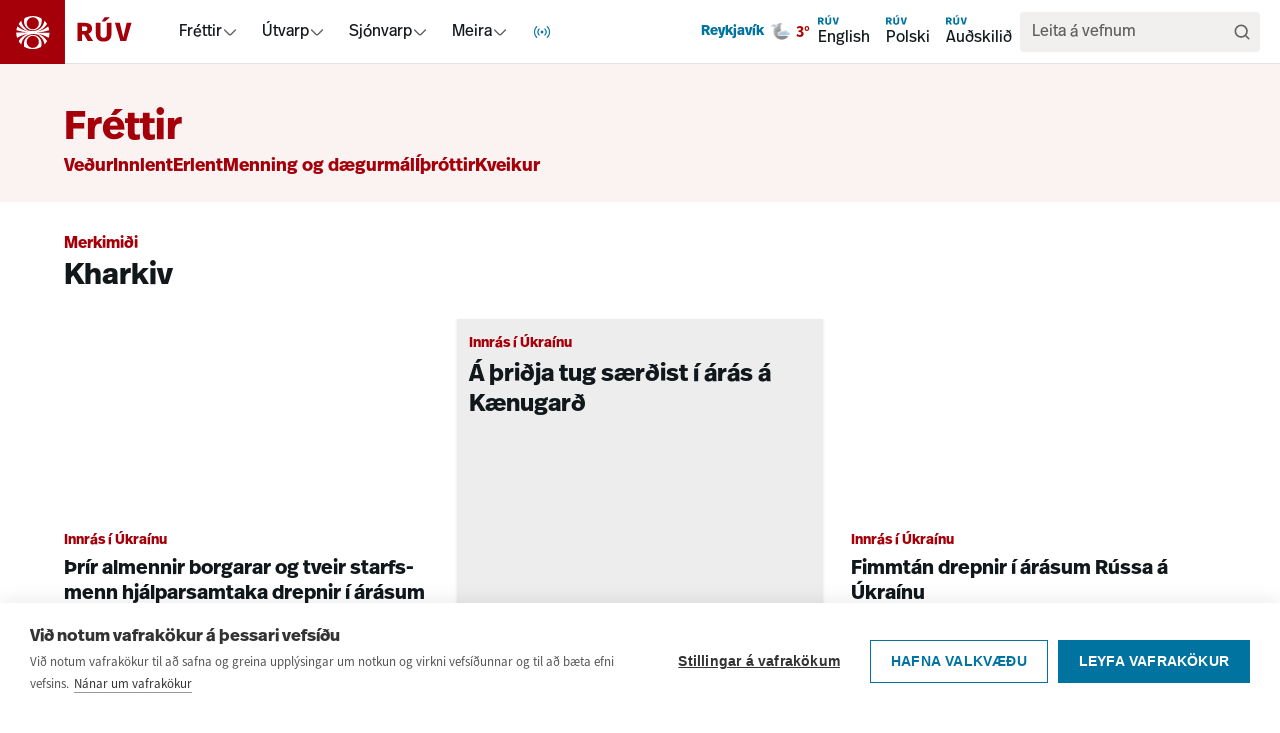

--- FILE ---
content_type: text/html; charset=utf-8
request_url: https://www.ruv.is/frettir/tag/kharkiv
body_size: 6553
content:
<!DOCTYPE html><html><head><meta charSet="utf-8"/><meta name="viewport" content="width=device-width"/><meta name="next-head-count" content="2"/><link rel="preload" href="/_next/static/css/942948fdd4d623e6.css" as="style"/><link rel="stylesheet" href="/_next/static/css/942948fdd4d623e6.css" data-n-g=""/><noscript data-n-css=""></noscript><script defer="" nomodule="" src="/_next/static/chunks/polyfills-42372ed130431b0a.js"></script><script src="/_next/static/chunks/webpack-1f489695fa4c445b.js" defer=""></script><script src="/_next/static/chunks/framework-f30cbadcebab7629.js" defer=""></script><script src="/_next/static/chunks/main-21866ebbc7c94495.js" defer=""></script><script src="/_next/static/chunks/pages/_app-6055c673391ef76b.js" defer=""></script><script src="/_next/static/chunks/pages/frettir/tag/%5BqueryParam%5D-9844a3d1c55a580e.js" defer=""></script><script src="/_next/static/3OcSyO7tvif_yW1syoTMi/_buildManifest.js" defer=""></script><script src="/_next/static/3OcSyO7tvif_yW1syoTMi/_ssgManifest.js" defer=""></script></head><body><div id="__next"><a href="#main" class="font-real text-ruvOhf text-m z-100 border-ruvOhf text-nowrap absolute left-3 top-[15px] translate-y-[-100px] rounded-md border bg-white px-3 py-2 leading-none focus:translate-y-0 focus:outline-none">Hoppa í aðalefni</a><nav class="sticky top-0 z-10 hidden items-center justify-between bg-white pr-5  shadow-[inset_0_-1px_0_0_#E2E2E2] md:flex"><div class="flex items-stretch"><a class="pr-8" data-click-position="main-nav-root" data-k5a-pos="main-nav-root" aria-label="Fara á heimasíðu" href="/"><svg height="64" class="text-ruvOhf transition-colors duration-300" viewBox="0 0 133 63" fill="none" xmlns="http://www.w3.org/2000/svg"><g clip-path="url(#a)"><path d="M64 0H0v64h64z" fill="currentColor"></path><path d="m36.4646 32.1244 1.3371-.1354c3.6261-.3838 7.2068-1.1513 10.6742-2.2801h.0227v-.0451c-.1813-1.2417-.5213-2.4607-.9972-3.6346v-.0452l-.0453.0226c-2.8782 2.3027-6.1643 3.8829-9.7677 4.6956l-1.2918.2935 1.2691-.4289c3.5808-1.2191 6.6629-3.6798 8.6572-6.9306v-.0451c-.7025-1.1513-1.5637-2.2349-2.5382-3.1831l-.0453-.0451v.0677c-.6799 5.734-5.5524 10.0684-11.3768 10.0684s-5.6884-1.0836-7.8187-3.0702c-1.9717-1.8511-3.2408-4.3344-3.5354-7.0208v-.0677l-.068.0452c-.9745.9481-1.8357 2.0091-2.5609 3.183v.0452c2.0397 3.3411 5.2125 5.8469 8.9518 7.0434l1.2692.4063-1.3145-.2709c-3.7394-.7675-7.1388-2.3704-10.1076-4.7182h-.0454c-.4532 1.1514-.7705 2.3253-.9518 3.5443 0 .0226.0227.0452.0227.0452 3.4901 1.1513 7.0935 1.9188 10.7422 2.3026l1.3598.1355H16v.0451c0 1.7383.2946 3.4314.8385 5.0794v.0451l.0454-.0226c3.0821-1.8737 6.4362-3.183 9.9716-3.8377l.8839-.158-.8385.2935c-3.5581 1.2641-6.5723 3.7474-8.5213 6.9982v.0451c.7252 1.1739 1.6091 2.2801 2.6062 3.2508l.0454.0452v-.0677c.5892-5.8695 5.4617-10.2716 11.3994-10.2716s5.6884 1.0835 7.8187 3.0701c1.9943 1.8738 3.2634 4.3796 3.5581 7.0886v.0677l.068-.0451c.9971-.9708 1.8357-2.0544 2.5609-3.2283v-.0451c-1.9264-3.1605-4.9179-5.5986-8.3853-6.8628l-.8385-.3161.8838.1806c3.4674.6773 6.7762 1.9415 9.8131 3.7926h.0453c.5439-1.6254.8158-3.3185.8158-5.0342v-.0451H36.5552zm-4.1473-15.1026c3.2861 0 5.9603 2.6638 5.9603 5.9372s-2.6742 5.9372-5.9603 5.9372-5.9604-2.6638-5.9604-5.9372 2.6743-5.9372 5.9604-5.9372m0 12.7774c4.8045 0 8.7252-3.9055 8.7252-8.6914 0-4.7858-.204-2.1671-.6119-3.183-2.4476-1.3997-5.2578-2.1221-8.0907-2.1221-2.8328 0-5.643.745-8.0906 2.1221-.4079 1.0159-.6119 2.0769-.6119 3.183 0 4.7859 3.9207 8.6914 8.7252 8.6914m-.0453 17.3601c-3.2861 0-5.9604-2.6638-5.9604-5.9372 0-3.2733 2.6743-5.9372 5.9604-5.9372s5.9603 2.6639 5.9603 5.9372c0 3.2734-2.6742 5.9372-5.9603 5.9372m0-12.8c-4.8046 0-8.7252 3.9055-8.7252 8.6914s.2039 2.1672.6119 3.1831c.1133.0677.2266.1354.3626.2031 2.3569 1.2642 5.0311 1.9189 7.728 1.9189s5.6431-.745 8.0907-2.122c.4079-1.0159.6119-2.0995.6119-3.2057 0-4.7859-3.9207-8.6913-8.7252-8.6913" fill="#fff"></path></g><path d="M129.576 22.4735h-4.736l-3.354 14.3922-3.457-14.3922h-4.787l5.378 17.9897h5.658l5.3-17.9897zm-21.332-5.3983h-5.3l-2.637 4.035h3.252zm1.535 5.3983h-4.507v11.1544c0 2.365-.948 3.573-3.15 3.573-2.2011 0-3.1496-1.1058-3.1496-3.573V22.4735h-4.5317v11.179c0 4.1126 2.2792 7.2727 7.6553 7.2727 5.376 0 7.681-3.109 7.681-7.2727v-11.179zm-26.2474 3.5976c1.6394 0 2.5612.6929 2.5612 2.1585 0 1.6966-1.1017 2.2607-2.6879 2.2607h-2.6368v-4.4192h2.7656zm-7.2972-3.5976v17.9897h4.5316V33.91h1.9725l3.7386 6.5532h5.3513l-4.6604-7.2993c2.3548-.9259 3.5853-2.5959 3.5853-5.0365 0-3.2644-2.1769-5.6539-7.4261-5.6539z" fill="currentColor"></path><defs><clipPath id="a"><path fill="#fff" d="M0 0h64v63H0z"></path></clipPath></defs></svg></a><div class="flex items-center gap-6"><div role="menubar" aria-orientation="horizontal" class="flex h-full items-center"><div class="relative flex h-full items-center gap-1 px-3"><button role="menuitem" aria-expanded="false" aria-haspopup="menu" id=":R1j5l6:" class="h-full" aria-label="Í loftinu menu"><span class="flex items-center justify-center" aria-hidden="true"><svg width="20" height="20" viewBox="0 0 24 24" fill="none" style="color:#0073A0;display:block" xmlns="http://www.w3.org/2000/svg" aria-hidden="true" focusable="false"><style>
        @keyframes liveIconStep0 {
          0%, 100% { opacity: 1; }
        }

        @keyframes liveIconStep1 {
          0%, 15% { opacity: 0; }
          25%, 95% { opacity: 1; }
          100% { opacity: 0; }
        }

        @keyframes liveIconStep2 {
          0%, 50% { opacity: 0; }
          60%, 95% { opacity: 1; }
          100% { opacity: 0; }
        }

        .liveIcon__0 { animation: liveIconStep0 var(--dur) ease-in-out infinite; }
        .liveIcon__1 { animation: liveIconStep1 var(--dur) ease-in-out infinite; }
        .liveIcon__2 { animation: liveIconStep2 var(--dur) ease-in-out infinite; }

        @media (prefers-reduced-motion: reduce) {
          .liveIcon__0 { opacity: 1; }
          .liveIcon__1,
          .liveIcon__2 { opacity: 0; }
          .liveIcon__0,
          .liveIcon__1,
          .liveIcon__2 { animation: none !important; }
        }
      </style><g style="--dur:3000ms"><path class="liveIcon__0" d="M12 10.3047C11.0633 10.3047 10.3037 11.0643 10.3037 12.001C10.3037 12.9375 11.0633 13.6963 12 13.6963C12.9367 13.6963 13.6963 12.9375 13.6963 12.001C13.6963 11.0643 12.9367 10.3047 12 10.3047Z" fill="currentColor"></path><path class="liveIcon__1" d="M6.30371 12C6.30381 10.4275 6.94273 9.00258 7.97266 7.97266L8.46484 7.48047L9.44922 8.46484L8.95703 8.95703C8.17749 9.73658 7.69639 10.8115 7.69629 12C7.69629 13.1887 8.17741 14.2643 8.95703 15.0439L9.44922 15.5361L8.46484 16.5205L7.97266 16.0283C6.94264 14.9983 6.30371 13.5727 6.30371 12ZM16.3037 12C16.3036 10.8114 15.8226 9.73656 15.043 8.95703L14.5508 8.46484L15.5352 7.48047L16.0273 7.97266C17.0574 9.0026 17.6962 10.4275 17.6963 12C17.6963 13.5727 17.0575 14.9983 16.0273 16.0283L15.5352 16.5205L14.5508 15.5361L15.043 15.0439C15.8226 14.2644 16.3037 13.1887 16.3037 12Z" fill="currentColor"></path><path class="liveIcon__2" d="M2.30371 12.001C2.30371 9.32377 3.38977 6.89839 5.14355 5.14453L5.63574 4.65234L6.62012 5.63672L6.12793 6.12891C4.62453 7.63239 3.69629 9.70778 3.69629 12.001C3.69637 14.294 4.62471 16.3687 6.12793 17.8721L6.62012 18.3643L5.63574 19.3486L5.14355 18.8564C3.38996 17.1027 2.30379 14.678 2.30371 12.001ZM20.3037 12.001C20.3037 9.70778 19.3754 7.6324 17.8721 6.12891L17.3799 5.63672L18.3643 4.65234L18.8564 5.14453C20.6101 6.89838 21.6963 9.32375 21.6963 12.001C21.6962 14.678 20.61 17.1027 18.8564 18.8564L18.3643 19.3486L17.3799 18.3643L17.8721 17.8721C19.3752 16.3686 20.3036 14.294 20.3037 12.001Z" fill="currentColor"></path></g></svg></span></button></div></div></div></div><div class="flex items-center gap-6"><div class="hidden min-[930px]:block"></div><div class="fw:flex hidden gap-3"><a class="font-real flex flex-col items-start p-2" data-click-position="main-nav-en" data-k5a-pos="main-nav-en" href="/english"><svg height="12" viewBox="0 0 16 9" fill="none" xmlns="http://www.w3.org/2000/svg"><path d="M15.9994 2.54253H14.5788L13.5727 6.85935L12.536 2.54253H11.1001L12.7132 7.9384H14.4102L16 2.54253H15.9994ZM9.6011 0.92334H8.01134L7.22045 2.13359H8.19589L9.6011 0.92334ZM10.0615 2.54253H8.70966V5.8882C8.70966 6.59756 8.42518 6.9599 7.76488 6.9599C7.10457 6.9599 6.8201 6.62821 6.8201 5.8882V2.54253H5.46086V5.89556C5.46086 7.12911 6.14446 8.07696 7.75691 8.07696C9.36935 8.07696 10.0609 7.14444 10.0609 5.89556V2.54253H10.0615ZM2.18876 3.62158C2.68046 3.62158 2.95697 3.82942 2.95697 4.26901C2.95697 4.77788 2.62651 4.9471 2.15075 4.9471H1.35985V3.62158H2.18937H2.18876ZM0 2.54253V7.9384H1.35924V5.97281H1.95088L3.07223 7.9384H4.67732L3.27946 5.74903C3.98575 5.4713 4.35483 4.9704 4.35483 4.23836C4.35483 3.25924 3.70188 2.54253 2.12745 2.54253H0Z" fill="#0073A0"></path></svg><span>English</span></a><a class="font-real flex flex-col items-start p-2" data-click-position="main-nav-pl" data-k5a-pos="main-nav-pl" href="/polski"><svg height="12" viewBox="0 0 16 9" fill="none" xmlns="http://www.w3.org/2000/svg"><path d="M15.9994 2.54253H14.5788L13.5727 6.85935L12.536 2.54253H11.1001L12.7132 7.9384H14.4102L16 2.54253H15.9994ZM9.6011 0.92334H8.01134L7.22045 2.13359H8.19589L9.6011 0.92334ZM10.0615 2.54253H8.70966V5.8882C8.70966 6.59756 8.42518 6.9599 7.76488 6.9599C7.10457 6.9599 6.8201 6.62821 6.8201 5.8882V2.54253H5.46086V5.89556C5.46086 7.12911 6.14446 8.07696 7.75691 8.07696C9.36935 8.07696 10.0609 7.14444 10.0609 5.89556V2.54253H10.0615ZM2.18876 3.62158C2.68046 3.62158 2.95697 3.82942 2.95697 4.26901C2.95697 4.77788 2.62651 4.9471 2.15075 4.9471H1.35985V3.62158H2.18937H2.18876ZM0 2.54253V7.9384H1.35924V5.97281H1.95088L3.07223 7.9384H4.67732L3.27946 5.74903C3.98575 5.4713 4.35483 4.9704 4.35483 4.23836C4.35483 3.25924 3.70188 2.54253 2.12745 2.54253H0Z" fill="#0073A0"></path></svg><span>Polski</span></a><a class="font-real flex flex-col items-start p-2" data-click-position="main-nav-aud" data-k5a-pos="main-nav-aud" href="/audskilid"><svg height="12" viewBox="0 0 16 9" fill="none" xmlns="http://www.w3.org/2000/svg"><path d="M15.9994 2.54253H14.5788L13.5727 6.85935L12.536 2.54253H11.1001L12.7132 7.9384H14.4102L16 2.54253H15.9994ZM9.6011 0.92334H8.01134L7.22045 2.13359H8.19589L9.6011 0.92334ZM10.0615 2.54253H8.70966V5.8882C8.70966 6.59756 8.42518 6.9599 7.76488 6.9599C7.10457 6.9599 6.8201 6.62821 6.8201 5.8882V2.54253H5.46086V5.89556C5.46086 7.12911 6.14446 8.07696 7.75691 8.07696C9.36935 8.07696 10.0609 7.14444 10.0609 5.89556V2.54253H10.0615ZM2.18876 3.62158C2.68046 3.62158 2.95697 3.82942 2.95697 4.26901C2.95697 4.77788 2.62651 4.9471 2.15075 4.9471H1.35985V3.62158H2.18937H2.18876ZM0 2.54253V7.9384H1.35924V5.97281H1.95088L3.07223 7.9384H4.67732L3.27946 5.74903C3.98575 5.4713 4.35483 4.9704 4.35483 4.23836C4.35483 3.25924 3.70188 2.54253 2.12745 2.54253H0Z" fill="#0073A0"></path></svg><span>Auðskilið</span></a></div><div class="hidden xl:block"><div class="bg-navGray flex items-center gap-1 rounded p-2 pl-3"><input class="font-real w-full bg-transparent placeholder-black placeholder-opacity-60 " placeholder="Leita á vefnum" name="search" aria-label="Leita á síðunni" role="search" value=""/><button aria-label="Leita" type="button"><svg height="20" viewBox="0 0 20 20" fill="none" xmlns="http://www.w3.org/2000/svg"><path d="m16.6654 16.6668-3.2917-3.2916m1.625-4.20837c0 3.22167-2.6117 5.83337-5.83334 5.83337-3.22165 0-5.83333-2.6117-5.83333-5.83337 0-3.22166 2.61168-5.83333 5.83333-5.83333 3.22164 0 5.83334 2.61167 5.83334 5.83333Z" stroke="#646464" stroke-width="1.66667" stroke-linecap="round"></path></svg></button></div></div><div class="block xl:hidden"><a data-click-position="main-nav-leit" data-k5a-pos="main-nav-leit" aria-label="Leita" href="/leit"><svg height="24" viewBox="0 0 20 20" fill="none" xmlns="http://www.w3.org/2000/svg"><path d="m16.6654 16.6668-3.2917-3.2916m1.625-4.20837c0 3.22167-2.6117 5.83337-5.83334 5.83337-3.22165 0-5.83333-2.6117-5.83333-5.83337 0-3.22166 2.61168-5.83333 5.83333-5.83333 3.22164 0 5.83334 2.61167 5.83334 5.83333Z" stroke="#646464" stroke-width="1.66667" stroke-linecap="round"></path></svg></a></div></div></nav><nav style="--mobile-navbar-height:57px" class="pt-[var(--mobile-navbar-height)] md:hidden"><div class="fixed left-0 right-0 top-0 z-10 flex h-[var(--mobile-navbar-height)] items-center justify-between bg-white py-4 pr-5 shadow-[inset_0_-1px_0_0_#E2E2E2]"><a class="pr-8" aria-label="Fara á heimasíðu" href="/"><svg height="57" class="text-ruvOhf transition-colors duration-300" viewBox="0 0 133 63" fill="none" xmlns="http://www.w3.org/2000/svg"><g clip-path="url(#a)"><path d="M64 0H0v64h64z" fill="currentColor"></path><path d="m36.4646 32.1244 1.3371-.1354c3.6261-.3838 7.2068-1.1513 10.6742-2.2801h.0227v-.0451c-.1813-1.2417-.5213-2.4607-.9972-3.6346v-.0452l-.0453.0226c-2.8782 2.3027-6.1643 3.8829-9.7677 4.6956l-1.2918.2935 1.2691-.4289c3.5808-1.2191 6.6629-3.6798 8.6572-6.9306v-.0451c-.7025-1.1513-1.5637-2.2349-2.5382-3.1831l-.0453-.0451v.0677c-.6799 5.734-5.5524 10.0684-11.3768 10.0684s-5.6884-1.0836-7.8187-3.0702c-1.9717-1.8511-3.2408-4.3344-3.5354-7.0208v-.0677l-.068.0452c-.9745.9481-1.8357 2.0091-2.5609 3.183v.0452c2.0397 3.3411 5.2125 5.8469 8.9518 7.0434l1.2692.4063-1.3145-.2709c-3.7394-.7675-7.1388-2.3704-10.1076-4.7182h-.0454c-.4532 1.1514-.7705 2.3253-.9518 3.5443 0 .0226.0227.0452.0227.0452 3.4901 1.1513 7.0935 1.9188 10.7422 2.3026l1.3598.1355H16v.0451c0 1.7383.2946 3.4314.8385 5.0794v.0451l.0454-.0226c3.0821-1.8737 6.4362-3.183 9.9716-3.8377l.8839-.158-.8385.2935c-3.5581 1.2641-6.5723 3.7474-8.5213 6.9982v.0451c.7252 1.1739 1.6091 2.2801 2.6062 3.2508l.0454.0452v-.0677c.5892-5.8695 5.4617-10.2716 11.3994-10.2716s5.6884 1.0835 7.8187 3.0701c1.9943 1.8738 3.2634 4.3796 3.5581 7.0886v.0677l.068-.0451c.9971-.9708 1.8357-2.0544 2.5609-3.2283v-.0451c-1.9264-3.1605-4.9179-5.5986-8.3853-6.8628l-.8385-.3161.8838.1806c3.4674.6773 6.7762 1.9415 9.8131 3.7926h.0453c.5439-1.6254.8158-3.3185.8158-5.0342v-.0451H36.5552zm-4.1473-15.1026c3.2861 0 5.9603 2.6638 5.9603 5.9372s-2.6742 5.9372-5.9603 5.9372-5.9604-2.6638-5.9604-5.9372 2.6743-5.9372 5.9604-5.9372m0 12.7774c4.8045 0 8.7252-3.9055 8.7252-8.6914 0-4.7858-.204-2.1671-.6119-3.183-2.4476-1.3997-5.2578-2.1221-8.0907-2.1221-2.8328 0-5.643.745-8.0906 2.1221-.4079 1.0159-.6119 2.0769-.6119 3.183 0 4.7859 3.9207 8.6914 8.7252 8.6914m-.0453 17.3601c-3.2861 0-5.9604-2.6638-5.9604-5.9372 0-3.2733 2.6743-5.9372 5.9604-5.9372s5.9603 2.6639 5.9603 5.9372c0 3.2734-2.6742 5.9372-5.9603 5.9372m0-12.8c-4.8046 0-8.7252 3.9055-8.7252 8.6914s.2039 2.1672.6119 3.1831c.1133.0677.2266.1354.3626.2031 2.3569 1.2642 5.0311 1.9189 7.728 1.9189s5.6431-.745 8.0907-2.122c.4079-1.0159.6119-2.0995.6119-3.2057 0-4.7859-3.9207-8.6913-8.7252-8.6913" fill="#fff"></path></g><path d="M129.576 22.4735h-4.736l-3.354 14.3922-3.457-14.3922h-4.787l5.378 17.9897h5.658l5.3-17.9897zm-21.332-5.3983h-5.3l-2.637 4.035h3.252zm1.535 5.3983h-4.507v11.1544c0 2.365-.948 3.573-3.15 3.573-2.2011 0-3.1496-1.1058-3.1496-3.573V22.4735h-4.5317v11.179c0 4.1126 2.2792 7.2727 7.6553 7.2727 5.376 0 7.681-3.109 7.681-7.2727v-11.179zm-26.2474 3.5976c1.6394 0 2.5612.6929 2.5612 2.1585 0 1.6966-1.1017 2.2607-2.6879 2.2607h-2.6368v-4.4192h2.7656zm-7.2972-3.5976v17.9897h4.5316V33.91h1.9725l3.7386 6.5532h5.3513l-4.6604-7.2993c2.3548-.9259 3.5853-2.5959 3.5853-5.0365 0-3.2644-2.1769-5.6539-7.4261-5.6539z" fill="currentColor"></path><defs><clipPath id="a"><path fill="#fff" d="M0 0h64v63H0z"></path></clipPath></defs></svg></a><div class="flex items-center gap-4"><button><svg height="24" viewBox="0 0 20 20" fill="none" xmlns="http://www.w3.org/2000/svg"><path d="m16.6654 16.6668-3.2917-3.2916m1.625-4.20837c0 3.22167-2.6117 5.83337-5.83334 5.83337-3.22165 0-5.83333-2.6117-5.83333-5.83337 0-3.22166 2.61168-5.83333 5.83333-5.83333 3.22164 0 5.83334 2.61167 5.83334 5.83333Z" stroke="#646464" stroke-width="1.66667" stroke-linecap="round"></path></svg></button><div class="bg-borderGray h-4 w-px"></div><button class="flex items-center gap-2"><span class="font-real text-m leading-none">Valmynd</span><svg height="24" viewBox="0 0 25 24" fill="none" xmlns="http://www.w3.org/2000/svg"><path d="M3.91406 12H21.9141M3.91406 6H21.9141M3.91406 18H21.9141" stroke="#000" stroke-width="2" stroke-linecap="round" stroke-linejoin="round"></path></svg></button></div></div></nav><div class="z-1 flex min-h-screen w-full flex-col items-center justify-center gap-5 md:m-auto"><span class="loader"></span></div><footer class="bg-spilarinn relative mt-12 items-center space-y-6 overflow-hidden text-white" title="Síðufótur"><svg height="48rem" viewBox="0 0 38.8 38.8" width="48rem" x="0px" xmlns="http://www.w3.org/2000/svg" xmlns:xlink="http://www.w3.org/1999/xlink" y="0px" class="z-1 absolute -top-24 left-1/3 self-start opacity-20 md:left-2/3" color="white" xml:space="preserve"><path d="M24.3,19.6l1.6-0.2c4.3-0.4,8.5-1.4,12.5-2.7l0,0l0,0c-0.2-1.5-0.6-2.9-1.2-4.3l0-0.1l0,0  c-3.4,2.7-7.3,4.6-11.5,5.5l-1.5,0.3l1.5-0.5c4.2-1.4,7.8-4.4,10.2-8.2l0,0l0,0c-0.8-1.4-1.8-2.6-3-3.8l-0.1-0.1l0,0.1  c-0.8,6.8-6.5,11.9-13.4,11.9c-3.4,0-6.7-1.3-9.2-3.6C7.9,11.9,6.4,9,6.1,5.8l0-0.1L6,5.8C4.9,6.9,3.8,8.2,3,9.5l0,0l0,0  c2.4,3.9,6.1,6.9,10.5,8.3l1.5,0.5l-1.5-0.3c-4.4-0.9-8.4-2.8-11.9-5.6l0,0l0,0.1c-0.5,1.3-0.9,2.8-1.1,4.2l0,0l0,0  c4.1,1.4,8.3,2.3,12.6,2.7l1.6,0.2H0.2v0c0,2,0.3,4.1,1,6l0,0l0,0c3.6-2.2,7.6-3.8,11.7-4.5l1-0.2l-1,0.4c-4.2,1.5-7.7,4.4-10,8.3  l0,0l0,0C3.8,31,4.9,32.3,6,33.4l0.1,0.1l0-0.1c0.7-6.9,6.4-12.1,13.4-12.1c3.4,0,6.7,1.3,9.2,3.6c2.4,2.2,3.8,5.2,4.2,8.4l0,0.1  l0.1-0.1c1.2-1.1,2.2-2.4,3-3.8l0,0l0,0c-2.3-3.7-5.8-6.6-9.9-8.1l-1-0.4l1,0.2c4.1,0.8,8,2.3,11.5,4.5l0,0l0,0c0.6-1.9,1-3.9,1-5.9  v0L24.3,19.6z M19.4,1.8c3.9,0,7,3.1,7,7c0,3.9-3.1,7-7,7c-3.9,0-7-3.1-7-7S15.6,1.8,19.4,1.8 M19.4,16.9c5.7,0,10.2-4.6,10.2-10.3  c0-1.3-0.2-2.5-0.7-3.7l0,0l0,0c-2.9-1.6-6.2-2.5-9.5-2.5c-3.3,0-6.6,0.9-9.5,2.5l0,0l0,0C9.4,4.1,9.2,5.3,9.2,6.6  C9.2,12.3,13.8,16.9,19.4,16.9 M19.4,37.3c-3.9,0-7-3.1-7-7c0-3.9,3.1-7,7-7c3.9,0,7,3.1,7,7C26.4,34.2,23.3,37.3,19.4,37.3   M19.4,22.3c-5.7,0-10.2,4.6-10.2,10.2c0,1.3,0.2,2.6,0.7,3.8l0,0l0,0c0.1,0.1,0.3,0.2,0.4,0.2c2.8,1.5,5.9,2.3,9.1,2.3  c3.3,0,6.6-0.9,9.5-2.5l0,0l0,0c0.5-1.2,0.7-2.5,0.7-3.8C29.7,26.9,25.1,22.3,19.4,22.3" fill="white"></path></svg><nav class="almost-full-screen-content max-w-90 lg:w-container-lg m-auto flex flex-col items-center gap-5 px-2 py-5 md:m-auto md:min-w-0"><div class="grid w-full grid-cols-2 md:grid-cols-5 md:gap-0"><div class="col-span-2 space-y-1 md:col-span-1"><a class="font-real flex gap-2 text-3xl font-bold" data-click-position="footer-nav-root" data-k5a-pos="footer-nav-root" href="/"><svg height="2rem" viewBox="0 0 38.8 38.8" width="2rem" x="0px" xmlns="http://www.w3.org/2000/svg" xmlns:xlink="http://www.w3.org/1999/xlink" y="0px" color="white" xml:space="preserve"><path d="M24.3,19.6l1.6-0.2c4.3-0.4,8.5-1.4,12.5-2.7l0,0l0,0c-0.2-1.5-0.6-2.9-1.2-4.3l0-0.1l0,0  c-3.4,2.7-7.3,4.6-11.5,5.5l-1.5,0.3l1.5-0.5c4.2-1.4,7.8-4.4,10.2-8.2l0,0l0,0c-0.8-1.4-1.8-2.6-3-3.8l-0.1-0.1l0,0.1  c-0.8,6.8-6.5,11.9-13.4,11.9c-3.4,0-6.7-1.3-9.2-3.6C7.9,11.9,6.4,9,6.1,5.8l0-0.1L6,5.8C4.9,6.9,3.8,8.2,3,9.5l0,0l0,0  c2.4,3.9,6.1,6.9,10.5,8.3l1.5,0.5l-1.5-0.3c-4.4-0.9-8.4-2.8-11.9-5.6l0,0l0,0.1c-0.5,1.3-0.9,2.8-1.1,4.2l0,0l0,0  c4.1,1.4,8.3,2.3,12.6,2.7l1.6,0.2H0.2v0c0,2,0.3,4.1,1,6l0,0l0,0c3.6-2.2,7.6-3.8,11.7-4.5l1-0.2l-1,0.4c-4.2,1.5-7.7,4.4-10,8.3  l0,0l0,0C3.8,31,4.9,32.3,6,33.4l0.1,0.1l0-0.1c0.7-6.9,6.4-12.1,13.4-12.1c3.4,0,6.7,1.3,9.2,3.6c2.4,2.2,3.8,5.2,4.2,8.4l0,0.1  l0.1-0.1c1.2-1.1,2.2-2.4,3-3.8l0,0l0,0c-2.3-3.7-5.8-6.6-9.9-8.1l-1-0.4l1,0.2c4.1,0.8,8,2.3,11.5,4.5l0,0l0,0c0.6-1.9,1-3.9,1-5.9  v0L24.3,19.6z M19.4,1.8c3.9,0,7,3.1,7,7c0,3.9-3.1,7-7,7c-3.9,0-7-3.1-7-7S15.6,1.8,19.4,1.8 M19.4,16.9c5.7,0,10.2-4.6,10.2-10.3  c0-1.3-0.2-2.5-0.7-3.7l0,0l0,0c-2.9-1.6-6.2-2.5-9.5-2.5c-3.3,0-6.6,0.9-9.5,2.5l0,0l0,0C9.4,4.1,9.2,5.3,9.2,6.6  C9.2,12.3,13.8,16.9,19.4,16.9 M19.4,37.3c-3.9,0-7-3.1-7-7c0-3.9,3.1-7,7-7c3.9,0,7,3.1,7,7C26.4,34.2,23.3,37.3,19.4,37.3   M19.4,22.3c-5.7,0-10.2,4.6-10.2,10.2c0,1.3,0.2,2.6,0.7,3.8l0,0l0,0c0.1,0.1,0.3,0.2,0.4,0.2c2.8,1.5,5.9,2.3,9.1,2.3  c3.3,0,6.6-0.9,9.5-2.5l0,0l0,0c0.5-1.2,0.7-2.5,0.7-3.8C29.7,26.9,25.1,22.3,19.4,22.3" fill="white"></path></svg>RÚV</a></div></div><div class="grid w-full grid-cols-2 gap-y-4 md:grid-cols-5"><div class="col-span-2 space-y-1 md:col-span-1"><p class="font-real text-base">Efstaleiti 1</p><p class="font-real text-base">103 Reykjavík</p><p class="font-real text-base">Sími: 515-3000</p><p class="font-real text-base">frá kl. 8.30 – 14.00</p></div><div class="z-100 col-span-2 mt-2 flex flex-col justify-center gap-5 md:col-span-5"><a aria-label="RÚV á Facebook" class="pointer self-end" href="https://www.facebook.com/RUVohf" data-click-position="footer-nav-social"><svg data-prefix="fab" data-icon="square-facebook" class="svg-inline--fa fa-square-facebook h-3 h-3" role="img" viewBox="0 0 448 512" aria-hidden="true"><path fill="currentColor" d="M64 32C28.7 32 0 60.7 0 96L0 416c0 35.3 28.7 64 64 64l98.2 0 0-145.8-52.8 0 0-78.2 52.8 0 0-33.7c0-87.1 39.4-127.5 125-127.5 16.2 0 44.2 3.2 55.7 6.4l0 70.8c-6-.6-16.5-1-29.6-1-42 0-58.2 15.9-58.2 57.2l0 27.8 83.6 0-14.4 78.2-69.3 0 0 145.8 129 0c35.3 0 64-28.7 64-64l0-320c0-35.3-28.7-64-64-64L64 32z"></path></svg></a><div class="grid grid-cols-5"><div class="col-span-2 col-start-3 flex w-full"><p class="w-fit self-center text-sm">© RÚV 2026</p></div><a aria-label="RÚV á Twitter" class="pointer justify-self-end" href="https://twitter.com/RUVohf" data-click-position="footer-nav-social"><svg data-prefix="fab" data-icon="square-x-twitter" class="svg-inline--fa fa-square-x-twitter h-3 h-3" role="img" viewBox="0 0 448 512" aria-hidden="true"><path fill="currentColor" d="M64 32C28.7 32 0 60.7 0 96L0 416c0 35.3 28.7 64 64 64l320 0c35.3 0 64-28.7 64-64l0-320c0-35.3-28.7-64-64-64L64 32zm297.1 84l-103.8 118.6 122.1 161.4-95.6 0-74.8-97.9-85.7 97.9-47.5 0 111-126.9-117.1-153.1 98 0 67.7 89.5 78.2-89.5 47.5 0zM323.3 367.6l-169.9-224.7-28.3 0 171.8 224.7 26.4 0z"></path></svg></a></div><a aria-label="RÚV á Instagram" class="pointer self-end" href="https://www.instagram.com/ruvgram/" data-click-position="footer-nav-social"><svg data-prefix="fab" data-icon="instagram" class="svg-inline--fa fa-instagram h-3 h-3" role="img" viewBox="0 0 448 512" aria-hidden="true"><path fill="currentColor" d="M224.3 141a115 115 0 1 0 -.6 230 115 115 0 1 0 .6-230zm-.6 40.4a74.6 74.6 0 1 1 .6 149.2 74.6 74.6 0 1 1 -.6-149.2zm93.4-45.1a26.8 26.8 0 1 1 53.6 0 26.8 26.8 0 1 1 -53.6 0zm129.7 27.2c-1.7-35.9-9.9-67.7-36.2-93.9-26.2-26.2-58-34.4-93.9-36.2-37-2.1-147.9-2.1-184.9 0-35.8 1.7-67.6 9.9-93.9 36.1s-34.4 58-36.2 93.9c-2.1 37-2.1 147.9 0 184.9 1.7 35.9 9.9 67.7 36.2 93.9s58 34.4 93.9 36.2c37 2.1 147.9 2.1 184.9 0 35.9-1.7 67.7-9.9 93.9-36.2 26.2-26.2 34.4-58 36.2-93.9 2.1-37 2.1-147.8 0-184.8zM399 388c-7.8 19.6-22.9 34.7-42.6 42.6-29.5 11.7-99.5 9-132.1 9s-102.7 2.6-132.1-9c-19.6-7.8-34.7-22.9-42.6-42.6-11.7-29.5-9-99.5-9-132.1s-2.6-102.7 9-132.1c7.8-19.6 22.9-34.7 42.6-42.6 29.5-11.7 99.5-9 132.1-9s102.7-2.6 132.1 9c19.6 7.8 34.7 22.9 42.6 42.6 11.7 29.5 9 99.5 9 132.1s2.7 102.7-9 132.1z"></path></svg></a></div></div></nav></footer></div><script id="__NEXT_DATA__" type="application/json">{"props":{"pageProps":{},"__N_SSG":true},"page":"/frettir/tag/[queryParam]","query":{},"buildId":"3OcSyO7tvif_yW1syoTMi","isFallback":true,"gsp":true,"scriptLoader":[]}</script><script>(function(){function c(){var b=a.contentDocument||a.contentWindow.document;if(b){var d=b.createElement('script');d.innerHTML="window.__CF$cv$params={r:'9c448127fed0e9de',t:'MTc2OTQ3NzYzMw=='};var a=document.createElement('script');a.src='/cdn-cgi/challenge-platform/scripts/jsd/main.js';document.getElementsByTagName('head')[0].appendChild(a);";b.getElementsByTagName('head')[0].appendChild(d)}}if(document.body){var a=document.createElement('iframe');a.height=1;a.width=1;a.style.position='absolute';a.style.top=0;a.style.left=0;a.style.border='none';a.style.visibility='hidden';document.body.appendChild(a);if('loading'!==document.readyState)c();else if(window.addEventListener)document.addEventListener('DOMContentLoaded',c);else{var e=document.onreadystatechange||function(){};document.onreadystatechange=function(b){e(b);'loading'!==document.readyState&&(document.onreadystatechange=e,c())}}}})();</script></body></html>

--- FILE ---
content_type: application/javascript; charset=utf-8
request_url: https://www.ruv.is/_next/static/3OcSyO7tvif_yW1syoTMi/_ssgManifest.js
body_size: -155
content:
self.__SSG_MANIFEST=new Set(["\u002F","\u002F404","\u002F[slug]","\u002F[slug]\u002F[newsId]","\u002Ffrettir","\u002Ffrettir\u002F[slug]","\u002Ffrettir\u002F[slug]\u002F[newsId]","\u002Ffrettir\u002F[slug]\u002F[newsId]\u002F[subPage]","\u002Ffrettir\u002F[slug]\u002Fhm-i-fotbolta-2023","\u002Ffrettir\u002F[slug]\u002Fhm-i-fotbolta-2023\u002F[hmSlug]","\u002Ffrettir\u002F[slug]\u002Fhm-i-handbolta-2023","\u002Ffrettir\u002F[slug]\u002Fhm2022","\u002Ffrettir\u002F[slug]\u002Fhm2022\u002F[hmSlug]","\u002Ffrettir\u002Fefni\u002F[queryParam]","\u002Ffrettir\u002Ftag\u002F[queryParam]","\u002Ffrettir\u002Ftegund\u002F[queryParam]","\u002Fhladvarp","\u002Fkveikur","\u002Fsongvakeppnin","\u002Fsongvakeppnin\u002F[slug]","\u002Fsongvakeppnin\u002F[slug]\u002F[slug2]","\u002Fum-ruv","\u002Fum-ruv\u002F[slug]","\u002Fum-ruv\u002F[slug]\u002F[slug2]","\u002Fum-ruv\u002F[slug]\u002F[slug2]\u002F[slug3]","\u002Fum-ruv\u002F[slug]\u002F[slug2]\u002F[slug3]\u002F[slug4]","\u002Fum-ruv\u002Fi-umraedunni","\u002Fum-ruv\u002Fi-umraedunni\u002F[newsId]","\u002Fvedur","\u002Fvedur\u002F[slug]","\u002Fvedur\u002Fspastod\u002F[id]"]);self.__SSG_MANIFEST_CB&&self.__SSG_MANIFEST_CB()

--- FILE ---
content_type: application/javascript; charset=UTF-8
request_url: https://www.ruv.is/cdn-cgi/challenge-platform/h/b/scripts/jsd/d251aa49a8a3/main.js?
body_size: 8410
content:
window._cf_chl_opt={AKGCx8:'b'};~function(h6,Ov,Ow,Oe,Ok,OA,OH,OJ,h0,h2){h6=T,function(a,f,hw,h5,O,h){for(hw={a:418,f:239,O:229,h:280,C:265,X:417,G:434,c:415,U:288,V:384},h5=T,O=a();!![];)try{if(h=parseInt(h5(hw.a))/1+-parseInt(h5(hw.f))/2+parseInt(h5(hw.O))/3*(parseInt(h5(hw.h))/4)+parseInt(h5(hw.C))/5+-parseInt(h5(hw.X))/6*(-parseInt(h5(hw.G))/7)+parseInt(h5(hw.c))/8+-parseInt(h5(hw.U))/9*(parseInt(h5(hw.V))/10),h===f)break;else O.push(O.shift())}catch(C){O.push(O.shift())}}(Q,465359),Ov=this||self,Ow=Ov[h6(240)],Oe={},Oe[h6(341)]='o',Oe[h6(255)]='s',Oe[h6(406)]='u',Oe[h6(422)]='z',Oe[h6(450)]='n',Oe[h6(300)]='I',Oe[h6(320)]='b',Ok=Oe,Ov[h6(222)]=function(O,h,C,X,hD,hP,hb,hQ,G,V,R,j,y,I,o){if(hD={a:218,f:393,O:305,h:243,C:326,X:217,G:354,c:326,U:383,V:368,R:351,m:366,d:419,j:451,y:451,I:220},hP={a:402,f:351,O:290,h:307,C:321,X:263},hb={a:391,f:391,O:315,h:218,C:373,X:394,G:365,c:374,U:276,V:316,R:332,m:373,d:365,j:374,y:262,I:296,o:332,B:453,Z:344,S:348,F:303},hQ=h6,G={'SViUB':hQ(hD.a),'sTNhO':function(B,Z){return Z===B},'nKuhy':function(B,Z){return B+Z},'dTQrn':function(B,Z){return B+Z},'qAeOc':function(B,Z,S){return B(Z,S)},'oKBHR':function(B,Z){return B+Z}},null===h||void 0===h)return X;for(V=Os(h),O[hQ(hD.f)][hQ(hD.O)]&&(V=V[hQ(hD.h)](O[hQ(hD.f)][hQ(hD.O)](h))),V=O[hQ(hD.C)][hQ(hD.X)]&&O[hQ(hD.G)]?O[hQ(hD.c)][hQ(hD.X)](new O[(hQ(hD.G))](V)):function(B,ha,Z){for(ha=hQ,B[ha(hP.a)](),Z=0;Z<B[ha(hP.f)];G[ha(hP.O)](B[Z],B[G[ha(hP.h)](Z,1)])?B[ha(hP.C)](G[ha(hP.X)](Z,1),1):Z+=1);return B}(V),R='nAsAaAb'.split('A'),R=R[hQ(hD.U)][hQ(hD.V)](R),j=0;j<V[hQ(hD.R)];y=V[j],I=OL(O,h,y),R(I)?(o='s'===I&&!O[hQ(hD.m)](h[y]),hQ(hD.d)===C+y?G[hQ(hD.j)](U,C+y,I):o||G[hQ(hD.y)](U,G[hQ(hD.I)](C,y),h[y])):U(C+y,I),j++);return X;function U(B,Z,hT,F,i){if(hT=hQ,hT(hb.a)!==hT(hb.f)){if(!C[hT(hb.O)])return;U===hT(hb.h)?(F={},F[hT(hb.C)]=hT(hb.X),F[hT(hb.G)]=I.r,F[hT(hb.c)]=G[hT(hb.U)],y[hT(hb.V)][hT(hb.R)](F,'*')):(i={},i[hT(hb.m)]=hT(hb.X),i[hT(hb.d)]=B.r,i[hT(hb.j)]=hT(hb.y),i[hT(hb.I)]=Z,o[hT(hb.V)][hT(hb.o)](i,'*'))}else Object[hT(hb.B)][hT(hb.Z)][hT(hb.S)](X,Z)||(X[Z]=[]),X[Z][hT(hb.F)](B)}},OA=h6(281)[h6(279)](';'),OH=OA[h6(383)][h6(368)](OA),Ov[h6(264)]=function(O,h,C3,C2,hf,C,X,G,U,V){for(C3={a:245,f:345,O:351,h:254,C:355,X:351,G:292,c:270,U:303,V:215,R:275},C2={a:215},hf=h6,C={'EPlnR':function(R,m){return R+m},'ySphX':function(R,m){return R<m},'rWsjv':function(R,m){return m===R},'Qftyu':function(R,m){return R<m},'vTiLc':function(R,m){return R(m)}},X=Object[hf(C3.a)](h),G=0;C[hf(C3.f)](G,X[hf(C3.O)]);G++)if(U=X[G],C[hf(C3.h)]('f',U)&&(U='N'),O[U]){for(V=0;C[hf(C3.C)](V,h[X[G]][hf(C3.X)]);-1===O[U][hf(C3.G)](h[X[G]][V])&&(C[hf(C3.c)](OH,h[X[G]][V])||O[U][hf(C3.U)](C[hf(C3.V)]('o.',h[X[G]][V]))),V++);}else O[U]=h[X[G]][hf(C3.R)](function(R,hO){return hO=hf,C[hO(C2.a)]('o.',R)})},OJ=null,h0=Ol(),h2=function(XU,Xc,Xp,XX,Xh,XO,hB,f,O,h,C){return XU={a:398,f:446,O:325,h:414,C:214,X:375},Xc={a:362,f:388,O:388,h:404,C:423,X:260,G:443,c:329,U:304,V:303,R:361,m:388,d:380,j:231,y:444,I:388,o:317,B:408,Z:381,S:427,F:438,i:388,g:349,M:267,Y:303,K:273,v:267},Xp={a:409,f:277,O:397,h:251,C:403,X:303,G:379,c:336,U:303,V:298,R:351},XX={a:331,f:356,O:351,h:267,C:453,X:344,G:348,c:344,U:348,V:259,R:279,m:344,d:379,j:330,y:452,I:427,o:303,B:399,Z:379,S:303,F:443,i:425,g:303,M:250,Y:310,K:249,v:303,e:361,k:388,n:278,L:428,s:380,A:342,H:453,x:348,J:235,N:379,E:304,b:379,P:223,D:303,z:230,W:294,l:317,Q0:235,Q1:423,Q2:367,Q3:226,Q4:403,Q5:303,Q6:443,Q7:303,Q8:308,Q9:249,QQ:303,QT:236,Qa:438,Qf:367,QO:286},Xh={a:386,f:360,O:433,h:216,C:268,X:267},XO={a:386,f:267},hB=h6,f={'YVSvn':hB(XU.a),'iZZXS':function(X,G){return G==X},'uxsXa':function(X,G){return X(G)},'dHmrD':function(X,G){return X<G},'ooLbw':function(X,G){return X<G},'jQQYa':function(X,G){return G==X},'iSagt':function(X,G){return X-G},'IdlCs':function(X,G){return X(G)},'PCopQ':function(X,G){return X|G},'CPyhj':function(X,G){return X>G},'mvUth':function(X,G){return X<<G},'qLvqO':function(X,G){return X-G},'hQOwY':function(X,G){return G==X},'YwTKL':function(X,G){return X<<G},'xAxSk':function(X,G){return X==G},'BGczi':function(X,G){return G==X},'keXWx':function(X,G){return X!==G},'IIOuT':function(X,G){return X>G},'GSFRo':function(X,G){return X(G)},'XTjee':function(X,G){return X>G},'wpygA':hB(XU.f),'IRasg':hB(XU.O),'SgYOb':function(X,G){return G==X},'PmoTJ':function(X,G){return X&G},'YmOvA':function(X,G){return G|X},'ZRaEt':function(X,G){return X==G},'qGTKi':function(X,G){return X==G},'YHnsH':function(X,G){return X(G)},'KjMOK':function(X,G){return X<G},'pEKBa':function(X,G){return G|X},'OcPmc':function(X,G){return G===X},'feKWO':hB(XU.h),'dyMsN':function(X,G){return G==X},'wuCSv':function(X,G){return X(G)},'zoRTT':function(X,G){return X!=G},'aGndp':function(X,G){return X==G},'YVnaT':function(X,G){return X<G},'tDnTB':function(X,G){return G*X},'JubrA':function(X,G){return X(G)},'RBXrv':function(X,G){return X(G)},'iXkCv':function(X,G){return X*G},'hUkQt':function(X,G){return X+G},'fHZfw':function(X,G){return X+G}},O=String[hB(XU.C)],h={'h':function(X,hZ,G,c){return hZ=hB,G={},G[hZ(Xh.a)]=hZ(Xh.f),c=G,hZ(Xh.O)!==f[hZ(Xh.h)]?f[hZ(Xh.C)](null,X)?'':h.g(X,6,function(U,hS){return hS=hZ,c[hS(XO.a)][hS(XO.f)](U)}):hZ(Xh.f)[hZ(Xh.X)](f)},'g':function(X,G,U,hq,V,R,j,y,I,o,B,Z,S,F,i,XC,M,Y,K,L,s){if(hq=hB,hq(XX.a)===hq(XX.a)){if(X==null)return'';for(R={},j={},y='',I=2,o=3,B=2,Z=[],S=0,F=0,i=0;f[hq(XX.f)](i,X[hq(XX.O)]);i+=1)if(M=X[hq(XX.h)](i),Object[hq(XX.C)][hq(XX.X)][hq(XX.G)](R,M)||(R[M]=o++,j[M]=!0),Y=y+M,Object[hq(XX.C)][hq(XX.c)][hq(XX.U)](R,Y))y=Y;else for(K=hq(XX.V)[hq(XX.R)]('|'),L=0;!![];){switch(K[L++]){case'0':I--;continue;case'1':y=String(M);continue;case'2':R[Y]=o++;continue;case'3':if(Object[hq(XX.C)][hq(XX.m)][hq(XX.G)](j,y)){if(256>y[hq(XX.d)](0)){for(V=0;f[hq(XX.j)](V,B);S<<=1,f[hq(XX.y)](F,f[hq(XX.I)](G,1))?(F=0,Z[hq(XX.o)](f[hq(XX.B)](U,S)),S=0):F++,V++);for(s=y[hq(XX.Z)](0),V=0;8>V;S=S<<1.82|1&s,F==f[hq(XX.I)](G,1)?(F=0,Z[hq(XX.S)](f[hq(XX.F)](U,S)),S=0):F++,s>>=1,V++);}else{for(s=1,V=0;V<B;S=f[hq(XX.i)](S<<1.35,s),G-1==F?(F=0,Z[hq(XX.g)](U(S)),S=0):F++,s=0,V++);for(s=y[hq(XX.d)](0),V=0;f[hq(XX.M)](16,V);S=f[hq(XX.Y)](S,1)|1.42&s,F==f[hq(XX.K)](G,1)?(F=0,Z[hq(XX.v)](U(S)),S=0):F++,s>>=1,V++);}I--,f[hq(XX.e)](0,I)&&(I=Math[hq(XX.k)](2,B),B++),delete j[y]}else for(s=R[y],V=0;V<B;S=f[hq(XX.n)](S,1)|s&1,f[hq(XX.L)](F,G-1)?(F=0,Z[hq(XX.v)](U(S)),S=0):F++,s>>=1,V++);continue;case'4':f[hq(XX.s)](0,I)&&(I=Math[hq(XX.k)](2,B),B++);continue}break}if(f[hq(XX.A)]('',y)){if(Object[hq(XX.H)][hq(XX.c)][hq(XX.x)](j,y)){if(f[hq(XX.J)](256,y[hq(XX.N)](0))){for(V=0;V<B;S<<=1,G-1==F?(F=0,Z[hq(XX.S)](f[hq(XX.E)](U,S)),S=0):F++,V++);for(s=y[hq(XX.b)](0),V=0;f[hq(XX.P)](8,V);S=s&1.6|S<<1.8,F==G-1?(F=0,Z[hq(XX.D)](U(S)),S=0):F++,s>>=1,V++);}else if(f[hq(XX.z)]!==f[hq(XX.W)]){for(s=1,V=0;V<B;S=s|S<<1,f[hq(XX.l)](F,G-1)?(F=0,Z[hq(XX.g)](U(S)),S=0):F++,s=0,V++);for(s=y[hq(XX.d)](0),V=0;f[hq(XX.Q0)](16,V);S=S<<1|f[hq(XX.Q1)](s,1),F==G-1?(F=0,Z[hq(XX.g)](U(S)),S=0):F++,s>>=1,V++);}else f[hq(XX.B)](Z,hq(XX.Q2));I--,0==I&&(I=Math[hq(XX.k)](2,B),B++),delete j[y]}else for(s=R[y],V=0;V<B;S=f[hq(XX.Q3)](S<<1,1&s),f[hq(XX.Q4)](F,f[hq(XX.I)](G,1))?(F=0,Z[hq(XX.Q5)](f[hq(XX.Q6)](U,S)),S=0):F++,s>>=1,V++);I--,f[hq(XX.s)](0,I)&&B++}for(s=2,V=0;V<B;S=S<<1.2|s&1.36,F==f[hq(XX.I)](G,1)?(F=0,Z[hq(XX.Q7)](f[hq(XX.F)](U,S)),S=0):F++,s>>=1,V++);for(;;)if(S<<=1,f[hq(XX.Q8)](F,f[hq(XX.Q9)](G,1))){Z[hq(XX.QQ)](f[hq(XX.QT)](U,S));break}else F++;return Z[hq(XX.Qa)]('')}else XC={a:367},y[hq(XX.Qf)]=5e3,C[hq(XX.QO)]=function(hr){hr=hq,G(hr(XC.a))}},'j':function(X,XG,hF){if(XG={a:379},hF=hB,f[hF(Xp.a)](hF(Xp.f),f[hF(Xp.O)])){for(L=0;f[hF(Xp.h)](s,A);x<<=1,f[hF(Xp.C)](J,N-1)?(E=0,b[hF(Xp.X)](P(D)),z=0):W++,H++);for(l=Q0[hF(Xp.G)](0),Q1=0;8>Q2;Q4=f[hF(Xp.c)](Q5<<1.48,1&Q6),Q7==Q8-1?(Q9=0,QQ[hF(Xp.U)](QT(Qa)),Qf=0):QO++,Qh>>=1,Q3++);}else return null==X?'':f[hF(Xp.V)]('',X)?null:h.i(X[hF(Xp.R)],32768,function(c,hi){return hi=hF,X[hi(XG.a)](c)})},'i':function(X,G,U,hg,V,R,j,y,I,o,B,Z,S,F,i,M,K,Y){for(hg=hB,V=[],R=4,j=4,y=3,I=[],Z=f[hg(Xc.a)](U,0),S=G,F=1,o=0;3>o;V[o]=o,o+=1);for(i=0,M=Math[hg(Xc.f)](2,2),B=1;M!=B;Y=Z&S,S>>=1,0==S&&(S=G,Z=U(F++)),i|=B*(0<Y?1:0),B<<=1);switch(i){case 0:for(i=0,M=Math[hg(Xc.O)](2,8),B=1;f[hg(Xc.h)](B,M);Y=f[hg(Xc.C)](Z,S),S>>=1,f[hg(Xc.X)](0,S)&&(S=G,Z=U(F++)),i|=B*(0<Y?1:0),B<<=1);K=O(i);break;case 1:for(i=0,M=Math[hg(Xc.f)](2,16),B=1;B!=M;Y=Z&S,S>>=1,0==S&&(S=G,Z=f[hg(Xc.G)](U,F++)),i|=(f[hg(Xc.c)](0,Y)?1:0)*B,B<<=1);K=f[hg(Xc.U)](O,i);break;case 2:return''}for(o=V[3]=K,I[hg(Xc.V)](K);;){if(F>X)return'';for(i=0,M=Math[hg(Xc.O)](2,y),B=1;M!=B;Y=Z&S,S>>=1,f[hg(Xc.R)](0,S)&&(S=G,Z=U(F++)),i|=(0<Y?1:0)*B,B<<=1);switch(K=i){case 0:for(i=0,M=Math[hg(Xc.m)](2,8),B=1;B!=M;Y=Z&S,S>>=1,f[hg(Xc.d)](0,S)&&(S=G,Z=U(F++)),i|=f[hg(Xc.j)](0<Y?1:0,B),B<<=1);V[j++]=f[hg(Xc.y)](O,i),K=j-1,R--;break;case 1:for(i=0,M=Math[hg(Xc.I)](2,16),B=1;B!=M;Y=S&Z,S>>=1,f[hg(Xc.o)](0,S)&&(S=G,Z=f[hg(Xc.B)](U,F++)),i|=f[hg(Xc.Z)](0<Y?1:0,B),B<<=1);V[j++]=O(i),K=f[hg(Xc.S)](j,1),R--;break;case 2:return I[hg(Xc.F)]('')}if(0==R&&(R=Math[hg(Xc.i)](2,y),y++),V[K])K=V[K];else if(j===K)K=f[hg(Xc.g)](o,o[hg(Xc.M)](0));else return null;I[hg(Xc.Y)](K),V[j++]=f[hg(Xc.K)](o,K[hg(Xc.v)](0)),R--,o=K,R==0&&(R=Math[hg(Xc.i)](2,y),y++)}}},C={},C[hB(XU.X)]=h.h,C}(),h3();function Ob(Cp,hc,a,f){if(Cp={a:256,f:333},hc=h6,a={'WRDmp':function(O){return O()},'Qijvr':function(O,h,C){return O(h,C)}},f=a[hc(Cp.a)](Ot),f===null)return;OJ=(OJ&&clearTimeout(OJ),a[hc(Cp.f)](setTimeout,function(){ON()},f*1e3))}function Ox(C6,hh,O,h,C,X,G,c,U,V){O=(C6={a:395,f:338,O:387,h:279,C:372,X:291,G:420,c:269,U:237,V:242,R:412,m:436,d:421,j:248,y:257,I:401,o:421,B:272,Z:400,S:258,F:405},hh=h6,{'QNaTE':hh(C6.a),'bmPIv':function(R,m,d,j,y){return R(m,d,j,y)},'cedFx':hh(C6.f),'uSmml':function(R,m){return R!==m}});try{for(h=hh(C6.O)[hh(C6.h)]('|'),C=0;!![];){switch(h[C++]){case'0':c[hh(C6.C)]='-1';continue;case'1':U=pRIb1(G,G[O[hh(C6.X)]]||G[hh(C6.G)],'n.',U);continue;case'2':return X={},X.r=U,X.e=null,X;case'3':U=O[hh(C6.c)](pRIb1,G,G,'',U);continue;case'4':U=pRIb1(G,c[O[hh(C6.U)]],'d.',U);continue;case'5':G=c[hh(C6.V)];continue;case'6':c[hh(C6.R)]=hh(C6.m);continue;case'7':Ow[hh(C6.d)][hh(C6.j)](c);continue;case'8':c=Ow[hh(C6.y)](hh(C6.I));continue;case'9':Ow[hh(C6.o)][hh(C6.B)](c);continue;case'10':U={};continue}break}}catch(R){return O[hh(C6.Z)](hh(C6.S),hh(C6.F))?(V={},V.r={},V.e=R,V):null}}function Ol(CS,hI){return CS={a:357},hI=h6,crypto&&crypto[hI(CS.a)]?crypto[hI(CS.a)]():''}function OD(CR,hV,a,f){return CR={a:285,f:233,O:271},hV=h6,a={'KQbbQ':function(O,h){return O(h)}},f=Ov[hV(CR.a)],Math[hV(CR.f)](+a[hV(CR.O)](atob,f.t))}function OL(h,C,X,hA,h8,G,U,V,y,R){U=(hA={a:322,f:394,O:224,h:341,C:445,X:293,G:376,c:426,U:301,V:224,R:445,m:324,d:238,j:426,y:238,I:373,o:322,B:365,Z:374,S:262,F:296,i:316,g:332,M:326,Y:353,K:301},h8=h6,G={},G[h8(hA.a)]=h8(hA.f),G[h8(hA.O)]=h8(hA.h),G[h8(hA.C)]=function(m,j){return m==j},G[h8(hA.X)]=function(m,j){return j===m},G[h8(hA.G)]=h8(hA.c),G[h8(hA.U)]=function(m,j){return j==m},G);try{V=C[X]}catch(m){return'i'}if(null==V)return V===void 0?'u':'x';if(U[h8(hA.V)]==typeof V)try{if(U[h8(hA.R)](h8(hA.m),typeof V[h8(hA.d)])){if(U[h8(hA.X)](h8(hA.j),U[h8(hA.G)]))return V[h8(hA.y)](function(){}),'p';else y={},y[h8(hA.I)]=U[h8(hA.o)],y[h8(hA.B)]=C.r,y[h8(hA.Z)]=h8(hA.S),y[h8(hA.F)]=X,y[h8(hA.i)][h8(hA.g)](y,'*')}}catch(y){}return h[h8(hA.M)][h8(hA.Y)](V)?'a':V===h[h8(hA.M)]?'D':!0===V?'T':U[h8(hA.X)](!1,V)?'F':(R=typeof V,U[h8(hA.K)](h8(hA.m),R)?On(h,V)?'N':'f':Ok[R]||'?')}function On(f,O,he,h7){return he={a:252,f:453,O:253,h:348,C:292,X:311},h7=h6,O instanceof f[h7(he.a)]&&0<f[h7(he.a)][h7(he.f)][h7(he.O)][h7(he.h)](O)[h7(he.C)](h7(he.X))}function h1(C,X,Ci,ho,G,c,U,V,R,m,d,j,y,I){if(Ci={a:448,f:449,O:297,h:410,C:350,X:429,G:431,c:312,U:285,V:448,R:448,m:382,d:227,j:430,y:314,I:359,o:340,B:299,Z:367,S:286,F:225,i:225,g:228,M:228,Y:339,K:382,v:339,e:435,k:323,n:447,L:369,s:337,A:373,H:328,x:375},ho=h6,G={},G[ho(Ci.a)]=function(o,B){return o+B},G[ho(Ci.f)]=function(o,B){return o+B},G[ho(Ci.O)]=ho(Ci.h),G[ho(Ci.C)]=ho(Ci.X),c=G,!OP(0))return![];V=(U={},U[ho(Ci.G)]=C,U[ho(Ci.c)]=X,U);try{R=Ov[ho(Ci.U)],m=c[ho(Ci.V)](c[ho(Ci.R)](c[ho(Ci.f)](c[ho(Ci.O)],Ov[ho(Ci.m)][ho(Ci.d)])+ho(Ci.j),R.r),ho(Ci.y)),d=new Ov[(ho(Ci.I))](),d[ho(Ci.o)](ho(Ci.B),m),d[ho(Ci.Z)]=2500,d[ho(Ci.S)]=function(){},j={},j[ho(Ci.F)]=Ov[ho(Ci.m)][ho(Ci.i)],j[ho(Ci.g)]=Ov[ho(Ci.m)][ho(Ci.M)],j[ho(Ci.Y)]=Ov[ho(Ci.K)][ho(Ci.v)],j[ho(Ci.e)]=Ov[ho(Ci.m)][ho(Ci.k)],j[ho(Ci.n)]=h0,y=j,I={},I[ho(Ci.L)]=V,I[ho(Ci.s)]=y,I[ho(Ci.A)]=c[ho(Ci.C)],d[ho(Ci.H)](h2[ho(Ci.x)](I))}catch(o){}}function OP(f,CU,hU,O,h){return CU={a:347,f:347,O:309},hU=h6,O={},O[hU(CU.a)]=function(C,X){return C<X},h=O,h[hU(CU.f)](Math[hU(CU.O)](),f)}function OW(a,f,CZ,CB,Co,CI,hm,O,h,C,X){CZ={a:334,f:218,O:385,h:285,C:439,X:382,G:359,c:340,U:299,V:410,R:227,m:246,d:315,j:367,y:286,I:335,o:318,B:416,Z:413,S:416,F:328,i:375,g:266},CB={a:346},Co={a:261,f:244,O:377,h:244,C:343},CI={a:302,f:334,O:367,h:243,C:245,X:352},hm=h6,O={'NXgoX':hm(CZ.a),'Cmcfi':function(G,c){return G(c)},'vegmg':hm(CZ.f),'yllfB':hm(CZ.O)},h=Ov[hm(CZ.h)],console[hm(CZ.C)](Ov[hm(CZ.X)]),C=new Ov[(hm(CZ.G))](),C[hm(CZ.c)](hm(CZ.U),hm(CZ.V)+Ov[hm(CZ.X)][hm(CZ.R)]+hm(CZ.m)+h.r),h[hm(CZ.d)]&&(C[hm(CZ.j)]=5e3,C[hm(CZ.y)]=function(hd,c){if(hd=hm,O[hd(CI.a)]===hd(CI.f))f(hd(CI.O));else{for(c=[];null!==G;c=c[hd(CI.h)](c[hd(CI.C)](U)),V=R[hd(CI.X)](m));return c}}),C[hm(CZ.I)]=function(hj){hj=hm,C[hj(Co.a)]>=200&&C[hj(Co.a)]<300?O[hj(Co.f)](f,O[hj(Co.O)]):O[hj(Co.h)](f,O[hj(Co.C)]+C[hj(Co.a)])},C[hm(CZ.o)]=function(hy){hy=hm,f(hy(CB.a))},X={'t':OD(),'lhr':Ow[hm(CZ.B)]&&Ow[hm(CZ.B)][hm(CZ.Z)]?Ow[hm(CZ.S)][hm(CZ.Z)]:'','api':h[hm(CZ.d)]?!![]:![],'c':OE(),'payload':a},C[hm(CZ.F)](h2[hm(CZ.i)](JSON[hm(CZ.g)](X)))}function T(a,f,O,h){return a=a-214,O=Q(),h=O[a],h}function Ot(Cf,hG,f,O,h,C,X,G){for(Cf={a:247,f:411,O:279,h:450,C:285},hG=h6,f={},f[hG(Cf.a)]=hG(Cf.f),O=f,h=O[hG(Cf.a)][hG(Cf.O)]('|'),C=0;!![];){switch(h[C++]){case'0':return X;case'1':if(!G)return null;continue;case'2':if(typeof X!==hG(Cf.h)||X<30)return null;continue;case'3':X=G.i;continue;case'4':G=Ov[hG(Cf.C)];continue}break}}function Oz(Cj,hR,f,O,h,C,X){return Cj={a:219,f:424,O:233,h:219,C:364,X:424},hR=h6,f={},f[hR(Cj.a)]=function(G,c){return G/c},f[hR(Cj.f)]=function(G,c){return G-c},O=f,h=3600,C=OD(),X=Math[hR(Cj.O)](O[hR(Cj.h)](Date[hR(Cj.C)](),1e3)),O[hR(Cj.X)](X,C)>h?![]:!![]}function Q(Xr){return Xr='bind,errorInfoObject,uHDGL,wEvOU,tabIndex,source,event,RGdjHI,uSwiJ,vegmg,OhrDU,charCodeAt,BGczi,iXkCv,_cf_chl_opt,includes,3890jFiVOA,http-code:,WHYyg,8|6|0|9|5|10|3|1|4|7|2,pow,OXKgl,aQfEr,hIHhN,CXKTH,Object,cloudflare-invisible,clientInformation,twoHi,feKWO,RzQne,uxsXa,uSmml,iframe,sort,ZRaEt,zoRTT,XziZP,undefined,nLpib,RBXrv,OcPmc,/cdn-cgi/challenge-platform/h/,4|1|3|2|0,style,href,GERpT,7164696xxasRh,location,80994sRLWjK,344663weopKg,d.cookie,navigator,body,symbol,PmoTJ,qgpzd,PCopQ,BJbGK,iSagt,xAxSk,jsd,/b/ov1/0.5786242823714499:1769477214:q0DYAE1A1cdcf5W0bCP_5CRdmHlCQRh5iyf6XNStELI/,AdeF3,WOppY,ywWAm,252XKgcJq,pkLOA2,display: none,loading,join,log,HeEBY,bYVfG,error on cf_chl_props,IdlCs,JubrA,Fgirx,NRkLu,JBxy9,Tdgeh,lhNGm,number,qAeOc,jQQYa,prototype,fromCharCode,EPlnR,YVSvn,from,success,LvCnN,oKBHR,rSVei,pRIb1,XTjee,ZpTjY,CnwA5,YmOvA,AKGCx8,SSTpq3,9IyJqhU,wpygA,tDnTB,fWalt,floor,KCrdy,IIOuT,YHnsH,cedFx,catch,136140eWFIzP,document,Amray,contentWindow,concat,Cmcfi,keys,/jsd/oneshot/d251aa49a8a3/0.5786242823714499:1769477214:q0DYAE1A1cdcf5W0bCP_5CRdmHlCQRh5iyf6XNStELI/,OUBXN,removeChild,qLvqO,CPyhj,KjMOK,Function,toString,rWsjv,string,WRDmp,createElement,nOpgP,3|0|4|2|1,aGndp,status,error,dTQrn,rxvNi8,1475000vBvcYC,stringify,charAt,iZZXS,bmPIv,vTiLc,KQbbQ,appendChild,fHZfw,TYYKr,map,SViUB,azUHH,YwTKL,split,177052tbqXim,_cf_chl_opt;JJgc4;PJAn2;kJOnV9;IWJi4;OHeaY1;DqMg0;FKmRv9;LpvFx1;cAdz2;PqBHf2;nFZCC5;ddwW5;pRIb1;rxvNi8;RrrrA2;erHi9,DOMContentLoaded,AYqov,wSamf,__CF$cv$params,ontimeout,kjHFD,37494hpYHSz,onreadystatechange,sTNhO,QNaTE,indexOf,GkIBY,IRasg,eNLoj,detail,UnMKH,dyMsN,POST,bigint,ezRIv,NXgoX,push,GSFRo,getOwnPropertyNames,addEventListener,nKuhy,qGTKi,random,mvUth,[native code],TYlZ6,DCvXf,/invisible/jsd,api,parent,SgYOb,onerror,RWttQ,boolean,splice,wOwxg,aUjz8,function,QJTdQ,Array,xcAef,send,YVnaT,ooLbw,QRdbT,postMessage,Qijvr,RwLQk,onload,pEKBa,chctx,contentDocument,LRmiB4,open,object,keXWx,yllfB,hasOwnProperty,ySphX,xhr-error,HvnpY,call,hUkQt,IvtSq,length,getPrototypeOf,isArray,Set,Qftyu,dHmrD,randomUUID,readyState,XMLHttpRequest,n0EQGjIXvKkcJmV9YHZM75d2lTFu3R1gSbC8O6N+4BLAiaoWPtzhfq-U$sDepywxr,hQOwY,wuCSv,QoxXl,now,sid,isNaN,timeout'.split(','),Q=function(){return Xr},Q()}function OE(Ch,hp,f,O){return Ch={a:389},hp=h6,f={},f[hp(Ch.a)]=function(h,C){return C!==h},O=f,O[hp(Ch.a)](Ot(),null)}function h3(Xo,XI,Xj,hM,a,f,O,h,C){if(Xo={a:327,f:437,O:282,h:285,C:390,X:358,G:295,c:432,U:319,V:306,R:306,m:287,d:289},XI={a:358,f:295,O:289},Xj={a:396,f:327,O:221,h:360,C:284},hM=h6,a={'twoHi':hM(Xo.a),'wSamf':function(X,G){return X(G)},'eNLoj':hM(Xo.f),'aQfEr':function(X){return X()},'kjHFD':hM(Xo.O)},f=Ov[hM(Xo.h)],!f)return;if(!a[hM(Xo.C)](Oz))return;if(O=![],h=function(hu,Xm,G,c){if(hu=hM,!O){if(a[hu(Xj.a)]!==hu(Xj.f))return Xm={a:221,f:267},G={},G[hu(Xj.O)]=hu(Xj.h),c=G,null==h?'':C.g(X,6,function(U,hY){return hY=hu,c[hY(Xm.a)][hY(Xm.f)](U)});else{if(O=!![],!Oz())return;a[hu(Xj.C)](ON,function(G){h4(f,G)})}}},Ow[hM(Xo.X)]!==a[hM(Xo.G)]){if(hM(Xo.c)!==hM(Xo.U))h();else return![]}else Ov[hM(Xo.V)]?Ow[hM(Xo.R)](a[hM(Xo.m)],h):(C=Ow[hM(Xo.d)]||function(){},Ow[hM(Xo.d)]=function(hK){hK=hM,C(),Ow[hK(XI.a)]!==a[hK(XI.f)]&&(Ow[hK(XI.O)]=C,h())})}function h4(h,C,Xq,hv,X,G,c,U){if(Xq={a:371,f:441,O:283,h:218,C:241,X:385,G:370,c:392,U:313,V:234,R:394,m:315,d:392,j:313,y:373,I:365,o:374,B:316,Z:332,S:261,F:261,i:234,g:262,M:296},hv=h6,X={},X[hv(Xq.a)]=function(V,R){return V>=R},X[hv(Xq.f)]=function(V,R){return V<R},X[hv(Xq.O)]=hv(Xq.h),X[hv(Xq.C)]=hv(Xq.X),X[hv(Xq.G)]=function(V,R){return R===V},X[hv(Xq.c)]=hv(Xq.U),X[hv(Xq.V)]=hv(Xq.R),G=X,!h[hv(Xq.m)])return;C===hv(Xq.h)?G[hv(Xq.G)](G[hv(Xq.d)],hv(Xq.j))?(c={},c[hv(Xq.y)]=G[hv(Xq.V)],c[hv(Xq.I)]=h.r,c[hv(Xq.o)]=hv(Xq.h),Ov[hv(Xq.B)][hv(Xq.Z)](c,'*')):G[hv(Xq.a)](X[hv(Xq.S)],200)&&G[hv(Xq.f)](G[hv(Xq.F)],300)?R(G[hv(Xq.O)]):m(G[hv(Xq.C)]+d[hv(Xq.F)]):(U={},U[hv(Xq.y)]=G[hv(Xq.i)],U[hv(Xq.I)]=h.r,U[hv(Xq.o)]=hv(Xq.g),U[hv(Xq.M)]=C,Ov[hv(Xq.B)][hv(Xq.Z)](U,'*'))}function Os(f,hH,h9,O){for(hH={a:243,f:245,O:352},h9=h6,O=[];null!==f;O=O[h9(hH.a)](Object[h9(hH.f)](f)),f=Object[h9(hH.O)](f));return O}function ON(a,Ca,CT,hC,f,O){Ca={a:324,f:442,O:232,h:378,C:274,X:363},CT={a:407,f:440},hC=h6,f={'nLpib':hC(Ca.a),'HeEBY':function(h,C){return h(C)},'fWalt':function(h){return h()},'OhrDU':function(h,C,X){return h(C,X)},'TYYKr':function(h,C,X){return h(C,X)},'QoxXl':hC(Ca.f)},O=f[hC(Ca.O)](Ox),f[hC(Ca.h)](OW,O.r,function(h,hX){hX=hC,typeof a===f[hX(CT.a)]&&f[hX(CT.f)](a,h),Ob()}),O.e&&f[hC(Ca.C)](h1,f[hC(Ca.X)],O.e)}}()